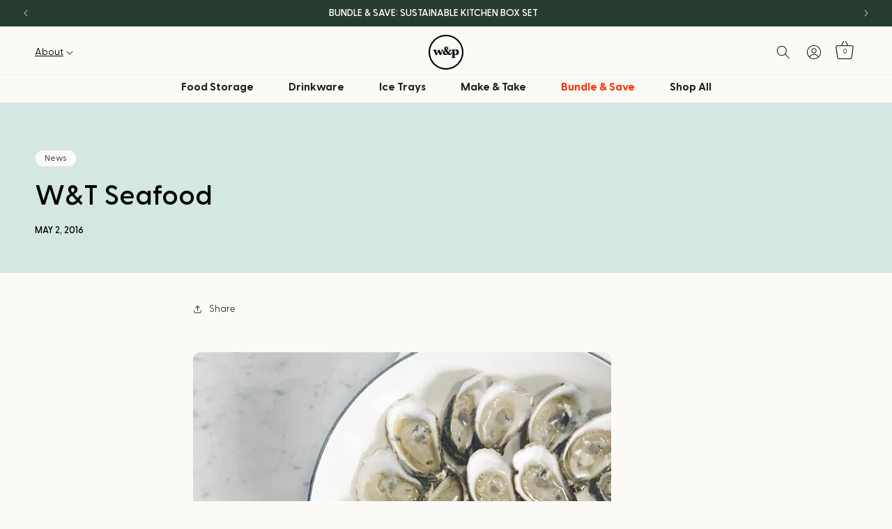

--- FILE ---
content_type: application/javascript; charset=utf-8
request_url: https://config.gorgias.chat/bundle-loader/shopify/wandpdesign.myshopify.com
body_size: -219
content:
console.warn("No Gorgias chat widget installed or found for this Shopify store (wandpdesign).")